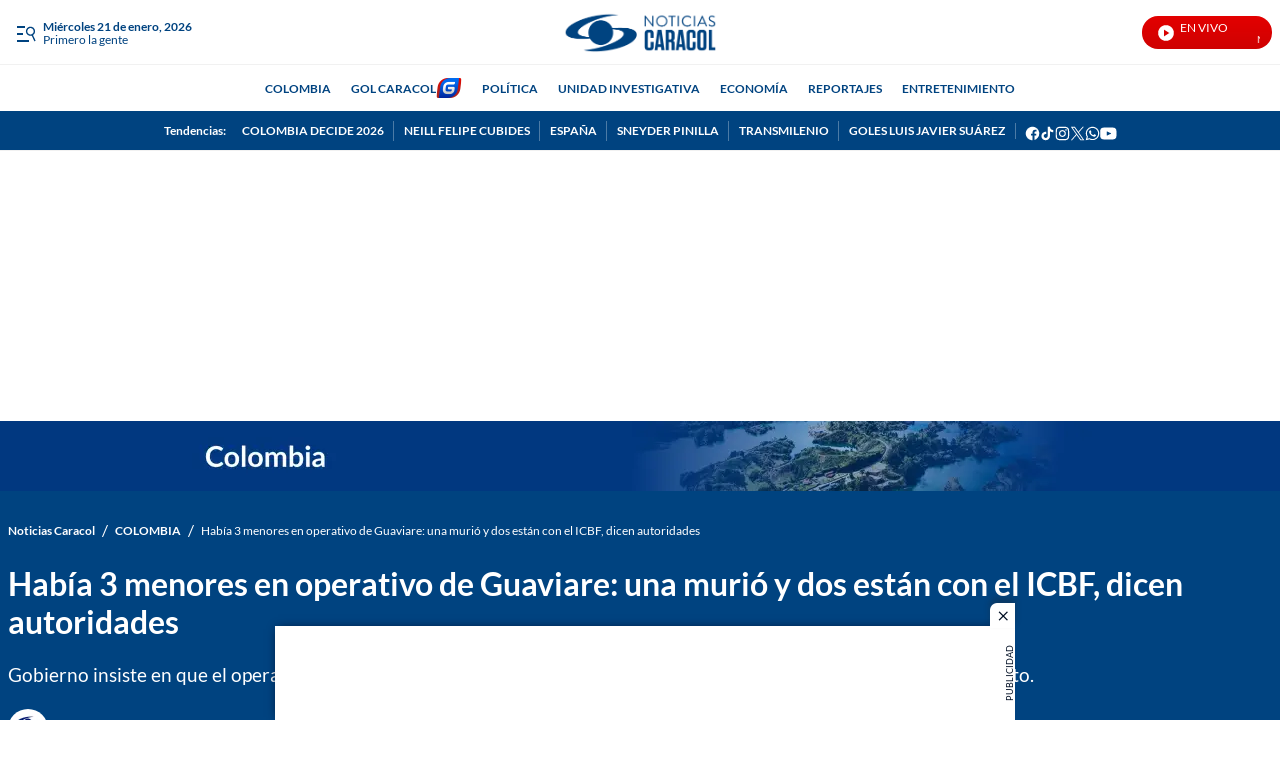

--- FILE ---
content_type: text/plain;charset=UTF-8
request_url: https://cdn.membrana.media/video/ncl/desktop/videoSources.json
body_size: 797
content:
[{"id":984789,"src":"https://membrana-cdn.media/video/ncl/external-984789-20260121-desktop.mp4","poster":"https://membrana-cdn.media/video/ncl/external-984789-20260121-0.webp","duration":1189,"type":"video/mp4","publication_date":"2026-01-21","title":"¿Qué implica la eliminación de la prima especial de servicios de los congresistas?"},{"id":984448,"src":"https://membrana-cdn.media/video/ncl/external-984448-20260121-desktop.mp4","poster":"https://membrana-cdn.media/video/ncl/external-984448-20260121-0.webp","duration":100,"type":"video/mp4","publication_date":"2026-01-21","title":"Tres menores de edad dentro de los muertos por enfrentamientos entre disidencias: Medicina Legal"},{"id":984447,"src":"https://membrana-cdn.media/video/ncl/external-984447-20260121-desktop.mp4","poster":"https://membrana-cdn.media/video/ncl/external-984447-20260121-0.webp","duration":110,"type":"video/mp4","publication_date":"2026-01-21","title":"Ecuador anuncia aranceles del 30% a Colombia por \"falta de acciones firmes\" para combatir criminales"},{"id":984235,"src":"https://membrana-cdn.media/video/ncl/external-984235-20260121-desktop.mp4","poster":"https://membrana-cdn.media/video/ncl/external-984235-20260121-0.webp","duration":1704,"type":"video/mp4","publication_date":"2026-01-21","title":"¿Cómo habría agredido Julio Iglesias a exempleadas que lo denunciaron? Detalles de la investigación"},{"id":983931,"src":"https://membrana-cdn.media/video/ncl/external-983931-20260121-desktop.mp4","poster":"https://membrana-cdn.media/video/ncl/external-983931-20260121-0.webp","duration":660,"type":"video/mp4","publication_date":"2026-01-21","title":"Crisis financiera de la Nueva EPS afecta sus operaciones y a más de 11 millones de afiliados"},{"id":983879,"src":"https://membrana-cdn.media/video/ncl/external-983879-20260121-desktop.mp4","poster":"https://membrana-cdn.media/video/ncl/external-983879-20260121-0.webp","duration":2104,"type":"video/mp4","publication_date":"2026-01-21","title":"¿Cuánto dinero dejarán de recibir los congresistas tras eliminación de prima de servicios?"},{"id":980729,"src":"https://membrana-cdn.media/video/ncl/external-980729-20260121-desktop.mp4","poster":"https://membrana-cdn.media/video/ncl/external-980729-20260121-0.webp","duration":600,"type":"video/mp4","publication_date":"2026-01-21","title":"Sociedades científicas piden al minsalud información sobre equipos básicos y recursos invertidos"},{"id":980625,"src":"https://membrana-cdn.media/video/ncl/external-980625-20260120-desktop.mp4","poster":"https://membrana-cdn.media/video/ncl/external-980625-20260120-0.webp","duration":910,"type":"video/mp4","publication_date":"2026-01-20","title":"Novia de joven colombiano atacado en Estados Unidos contó en qué va el caso del menor"},{"id":979071,"src":"https://membrana-cdn.media/video/ncl/external-979071-20260120-desktop.mp4","poster":"https://membrana-cdn.media/video/ncl/external-979071-20260120-0.webp","duration":916,"type":"video/mp4","publication_date":"2026-01-20","title":"Demumu: la app que les permite a las personas que viven solas avisar si siguen vivas"},{"id":978992,"src":"https://membrana-cdn.media/video/ncl/external-978992-20260120-desktop.mp4","poster":"https://membrana-cdn.media/video/ncl/external-978992-20260120-0.webp","duration":61,"type":"video/mp4","publication_date":"2026-01-20","title":"Gobierno emite decreto que elimina prima especial de servicios a congresistas"},{"id":978991,"src":"https://membrana-cdn.media/video/ncl/external-978991-20260120-desktop.mp4","poster":"https://membrana-cdn.media/video/ncl/external-978991-20260120-0.webp","duration":336,"type":"video/mp4","publication_date":"2026-01-20","title":"\"Que no sea un número más\": habla esposa de Neill Cubides, profesor hallado muerto al sur de Bogotá"},{"id":978489,"src":"https://membrana-cdn.media/video/ncl/external-978489-20260120-desktop.mp4","poster":"https://membrana-cdn.media/video/ncl/external-978489-20260120-0.webp","duration":696,"type":"video/mp4","publication_date":"2026-01-20","title":"Personal del Hospital San Rafael de Itagüí responde a comentario de min Salud: \"duele mucho\""},{"id":978322,"src":"https://membrana-cdn.media/video/ncl/external-978322-20260120-desktop.mp4","poster":"https://membrana-cdn.media/video/ncl/external-978322-20260120-0.webp","duration":800,"type":"video/mp4","publication_date":"2026-01-20","title":"Contraloría advierte incumplimiento de reparación de víctimas de las Farc: ¿qué dice el informe?"}]